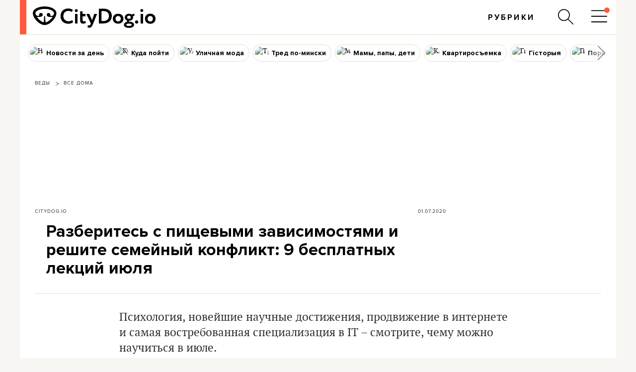

--- FILE ---
content_type: text/html; charset=utf-8
request_url: https://www.google.com/recaptcha/api2/aframe
body_size: 268
content:
<!DOCTYPE HTML><html><head><meta http-equiv="content-type" content="text/html; charset=UTF-8"></head><body><script nonce="GLkkg5BQQAdeaaDaz0yY4g">/** Anti-fraud and anti-abuse applications only. See google.com/recaptcha */ try{var clients={'sodar':'https://pagead2.googlesyndication.com/pagead/sodar?'};window.addEventListener("message",function(a){try{if(a.source===window.parent){var b=JSON.parse(a.data);var c=clients[b['id']];if(c){var d=document.createElement('img');d.src=c+b['params']+'&rc='+(localStorage.getItem("rc::a")?sessionStorage.getItem("rc::b"):"");window.document.body.appendChild(d);sessionStorage.setItem("rc::e",parseInt(sessionStorage.getItem("rc::e")||0)+1);localStorage.setItem("rc::h",'1769913919503');}}}catch(b){}});window.parent.postMessage("_grecaptcha_ready", "*");}catch(b){}</script></body></html>

--- FILE ---
content_type: text/css
request_url: https://citydog.io/css/v3.3/post_content_minsk_v3.3.css?r=194
body_size: 7617
content:
/* разрешения "конфликта" с настройками tilda: box-sizing: content-box; */
.postLongPage .wrapper *,
.postLongPage .wrapper :after,
.postLongPage .wrapper :before {-moz-box-sizing: border-box;box-sizing: border-box;-webkit-box-sizing: border-box;}

.postPage-contentText .post-gallery .gallery-pagination {padding-top:12px;}
.postPage-contentText .post-gallery .gallery-pagination ul {padding-left:0;margin-bottom: 0;}
.postPage-contentText .post-gallery .post-media {display:none;max-width: inherit;}
.postPage-contentText .post-gallery .post-media:first-child {display:inherit;}
.postPage-contentText .post-gallery p.gallery-slide {max-width: none;}
.postPage-contentText .wide-pad .gallery-container > .post-gallery{margin: 0px auto 45px;}
.postPage-contentText .w550 {max-width:550px !important;}

.tmpl-kuda2020 .tableOfContents-wrapper {position: relative;right: 50%;left: 50%;width: 100vw;margin-right: -50vw;margin-left: -50vw;max-width: none;}
.tmpl-kuda2020 .tableOfContents-wrapper {background: #f8f6f2;padding: 75px;padding-bottom:56px;margin-bottom: 74px;margin-top: 74px;}
.tmpl-kuda2020.brandingPage .tableOfContents-wrapper {width: auto;max-width: none;left: auto;right: auto;margin: 0 -30px;}
.tmpl-kuda2020 .postPage-contentText p[name=tableOfContents],
.tmpl-kuda2020 .postPage-contentText p[name=tableOfContents] strong {font: 19px/28px 'circe-bold', sans-serif;color: #000000;display: block;margin: 0 auto 20px;}
.tmpl-kuda2020 .postPage-contentText h2 {margin-top:50px;color:#B18C65;}
.tmpl-kuda2020 .postPage-contentText .color-background.wFull {margin-bottom:50px;}
.tmpl-kuda2020 .postPage-contentText .venue h3 {font-size: 27px;}
.tmpl-kuda2020 .postPage-contentText .venue h3 a {font-family: 'circe-regular', sans-serif;color:#B18C65;text-decoration:underline;}
.tmpl-kuda2020 .postPage-contentText .venue .desc {margin-left: 250px;}
.tmpl-kuda2020 .postPage-contentText .venue .address {max-width: 250px;padding-right: 30px;}
.tmpl-kuda2020 .postPage-contentText .venue .desc p:last-child {margin-bottom: 0;}
.tmpl-kuda2020 .postPage-contentText .venue {background: none;padding: 0;margin: 20px auto 30px;}
.tmpl-kuda2020 .postPage-contentText .venue + div.venue {margin-top: 54px;padding-top: 0px;}

@media (max-width: 799px) {
    .tmpl-kuda2020 .postPage-contentText .color-background.wFull {padding: 43px 20px 20px 20px;}
    .tmpl-kuda2020 .postPage-contentText .venue .info {padding: 0;}
    .tmpl-kuda2020 .postPage-contentText .venue .desc {margin-left: 0;}
    .tmpl-kuda2020 .postPage-contentText .venue .address {max-width: 100%;margin-bottom:28px;}
    .tmpl-kuda2020 .postPage-contentText .venue .address p {margin-bottom: 9px;}
    .tmpl-kuda2020 .postPage-contentText .venue .address p:last-child {margin-bottom: 0;}
    .tmpl-kuda2020 .postPage-contentText .venue .post-media {margin: 32px auto 32px;}
    .tmpl-kuda2020 .postPage-contentText .venue .post-embed {margin: 32px auto 32px;}
    .tmpl-kuda2020 .postPage-contentText .venue > iframe {margin: 32px auto 32px;}
    .tmpl-kuda2020 .tableOfContents-wrapper {padding: 45px;padding-bottom:26px;margin-bottom: 44px;margin-top: 54px;}
    .tmpl-kuda2020 .postPage-contentText .lead {margin-bottom:40px;}
}

.tmpl-wardrobe .postPage-contentText .day {position:relative;margin-bottom:54px;margin-top:35px;text-align:center;}
.tmpl-wardrobe .postPage-contentText h3 {text-align:center; letter-spacing:3px; color:#b7926a; font:24px 'circe-bold',Arial,sans-serif;margin-top:40px;}
.tmpl-wardrobe .postPage-contentText .post-media {margin-top:20px !important;}
.tmpl-wardrobe .postPage-contentText .top {margin:0 auto; margin-top:20px !important;width:auto;max-width: 1080px;display: inline-block;}
.tmpl-wardrobe .postPage-contentText .top img {width:50%; float:left; margin-bottom: 20px;}
.tmpl-wardrobe .postPage-contentText .top:after {clear:both;}
.tmpl-wardrobe .postPage-contentText .details {margin-top: -160px !important;background: #f8f6f2;padding: 160px 15px 52px 15px;z-index: -1;overflow: hidden;}
.tmpl-wardrobe .postPage-contentText .details + h3 {margin-top:65px;}
.tmpl-wardrobe .postPage-contentText .details .images-wrapper {margin-top:36px; margin-bottom:13px;overflow:hidden;padding: 0 30px;}
.tmpl-wardrobe .postPage-contentText .details .images-wrapper + p {margin-top:61px;font: 17px/1.53em 'pt-serif-regular', 'Times New Roman', Times, serif;color:#2f2f2f;}
.tmpl-wardrobe .postPage-contentText .details__top {color: #896e50;font: 18px 'circe-regular', Arial, sans-serif;line-height: 1.6em;}
.tmpl-wardrobe .postPage-contentText .details p {max-width: 550px !important;max-width: 580px;padding: 0 15px;text-align: left;}
.tmpl-wardrobe .postPage-contentText .details .image-small {width:33.33333%;padding:15px;float:left;}
.tmpl-wardrobe .postPage-contentText .details .image-small img {width:100%;}
@media (max-width:799px) {
    .tmpl-wardrobe .postPage-contentText .details {padding-left: 20px; padding-right: 20px;}
    .tmpl-wardrobe .postPage-contentText .details .image-small {width:100%; float:none;padding: 0; margin-bottom: 30px;}
    .tmpl-wardrobe .postPage-contentText .day-name {position: relative; right:auto; top:auto; text-align: center;writing-mode: initial;letter-spacing: 15px;}
    .tmpl-wardrobe .postPage-contentText .details p {padding:0;}
    .tmpl-wardrobe .postPage-contentText .details .images-wrapper {margin-top: 50px;padding: 0;}
    .tmpl-wardrobe .postPage-contentText .details .images-wrapper + p {margin-top: 38px;}
}
@media (max-width:480px) {
    .tmpl-wardrobe .postPage-contentText .top img:first-child {margin-bottom: 30px;}
    .tmpl-wardrobe .postPage-contentText .day-name {letter-spacing: 10px;}
    .tmpl-wardrobe .postPage-contentText .top img {width:100%;}
}


.postPage-contentText .say {display: table;max-width:900px;width:100%;padding:55px !important;margin: 60px auto;overflow: hidden;}
.postPage-contentText .say.olive {
      /* Permalink - use to edit and share this gradient: http://colorzilla.com/gradient-editor/#f3f6ef+0,f3f6ef+100&0+0,1+100 */
  background: -moz-linear-gradient(20deg, rgba(243,246,239,0) 45%, rgba(243,246,239,1) 100%); /* FF3.6-15 */
  background: -webkit-linear-gradient(20deg, rgba(243,246,239,0) 45%,rgba(243,246,239,1) 100%); /* Chrome10-25,Safari5.1-6 */
  background: linear-gradient(20deg, rgba(243,246,239,0) 45%,rgba(243,246,239,1) 100%); /* W3C, IE10+, FF16+, Chrome26+, Opera12+, Safari7+ */
  filter: progid:DXImageTransform.Microsoft.gradient( startColorstr='#00f3f6ef', endColorstr='#f3f6ef',GradientType=1 ); /* IE6-9 fallback on horizontal gradient */}
.postPage-contentText .say .person {text-align:center;padding: 0 30px 0 35px;display: table-cell;vertical-align: top;width: 195px;}
.postPage-contentText .say .person img {border-radius:50%;margin-bottom:20px;width:125px;}
.postPage-contentText .say .person span {margin-bottom:0px;}
.postPage-contentText .say .person span img {margin-bottom:0px;}
.postPage-contentText .say .person .name {font: bold 16px/16px 'circe-bold', sans-serif;color: #6c7d5b;margin-bottom:5px;}
.postPage-contentText .say .person .title {font: 14px/14px 'circe-regular', sans-serif;color: #6c7d5b;margin-top:5px;}
.postPage-contentText .say .person h3 {font: bold 16px/16px 'circe-bold', sans-serif;color: #6c7d5b;margin-bottom:5px;}
.postPage-contentText .say .quote {display: table-cell;padding: 0 35px;}
.postPage-contentText .say .quote p {font-size:17px;}
@media (max-width:640px) {
    .postPage-contentText .say {padding:50px 0px !important;display: block;}
    .postPage-contentText .say .person {width:100%;padding-bottom: 35px;display: block;}
    .postPage-contentText .say .quote {width:100%;display: block;}
}
.postPage-contentText .say.marigold {
    /* Permalink - use to edit and share this gradient: http://colorzilla.com/gradient-editor/#fff7f1+0,fff7f1+100&0+0,1+100 */
    background: -moz-linear-gradient(20deg, rgba(184,132,58,0) 0%, rgba(255,247,241,1) 100%); /* FF3.6-15 */
    background: -webkit-linear-gradient(20deg, rgba(184,132,58,0) 0%,rgba(255,247,241,1) 100%); /* Chrome10-25,Safari5.1-6 */
    background: linear-gradient(20deg, rgba(184,132,58,0) 0%,rgba(255,247,241,1) 100%); /* W3C, IE10+, FF16+, Chrome26+, Opera12+, Safari7+ */
    filter: progid:DXImageTransform.Microsoft.gradient( startColorstr='#00fff7f1', endColorstr='#fff7f1',GradientType=1 ); /* IE6-9 fallback on horizontal gradient */
}
.postPage-contentText .say.marigold .person .name {color: #b8843a;}
.postPage-contentText .say.marigold .person .title {color: #b8843a;}



.postPage-contentText .venue {background:none;padding:49px 0 40px;margin:0 auto 30px;}
.postPage-contentText .venue h3 {text-align: center; font: 24px 'circe-bold', Arial, sans-serif; color:#fd593d;margin:5px auto 20px}
.postPage-contentText .venue .post-media {margin:46px auto 54px;}
.postPage-contentText .venue .post-embed {margin:46px auto 54px;}
.postPage-contentText .venue .info {margin:0 auto;}
.postPage-contentText .venue .address {font-family:'circe-regular', Arial, sans-serif;color:#808080;float:left; max-width:270px; padding-right:50px;margin-bottom: 20px;}
.postPage-contentText .venue .desc {margin-left:270px;}
.postPage-contentText .venue + div.venue{margin-top:0px;padding-top:20px;}
@media (max-width:799px) {
    .postPage-contentText .venue .info {padding: 0 20px;}
    .postPage-contentText .venue .address {max-width: 100%;width:100%;}
    .postPage-contentText .venue .desc {margin-left:0px;}
}
.postPage-contentText .venue {background: transparent;}
.postPage-contentText .venue h3 {color:#000000;}


/* .newPostPage - это костыль чтобы избежать пересечения с post_content.css */
.postPage-contentText .text-box {font: 19px/27px 'circe-regular', Arial, sans-serif; color:#646464; background: #f8f6f2;position:relative;padding: 50px 50px 45px 50px;margin-bottom: 60px;margin-top: 55px;}
.postPage-contentText ul.text-box {padding-bottom: 10px;}
.postPage-contentText .text-box:before {content:"";position:absolute;top:0;left:50px; width:19px; height:23px; background: url('[data-uri]');background-size: 19px 23px;}

.postPage-contentText .text-box.corner {font: 19px/27px 'circe-regular', Arial, sans-serif; color:#8c806f; background: transparent;border: 2px solid #baafa1;}
.postPage-contentText .text-box.corner:before {content:"";position:absolute;top:-2px;left:-2px; width:40px; height:40px; background: url('[data-uri]');background-size: 40px 40px;}
.postPage-contentText .text-box a {color:#646464;text-decoration: underline;}
.postPage-contentText .text-box.corner a {color:#8c806f;}


.postPage-contentText .text-background {background:#f8f6f2;padding:50px 75px;max-width:800px;margin: 55px auto 60px;}
.postPage-contentText .text-background h2,
.postPage-contentText .text-background h3{margin-top:0px;}
.postPage-contentText .text-background .post-media:first-child,
.postPage-contentText .text-background .post-embed:first-child{margin-top:0px;}
.postPage-contentText .text-background .post-embed[data-oembed-url*="anchor.fm"]{margin: 20px 0 0;}
@media (max-width:800px) {
  .postPage-contentText .text-background {padding:30px}
  .postPage-contentText .text-box {padding: 50px 30px 45px 40px;}
  .postPage-contentText .text-box:before {left:40px;}
}

.postPage-contentText .read-also-link {margin: 45px auto 50px;padding:2px 50px 0;color:#ab8871;font: 19px/27px 'circe-bold', Arial, sans-serif;background:top left no-repeat url('[data-uri]');background-size: 32px 32px;min-height: 32px;}
.postPage-contentText .read-also-link a {color:#ab8871;font: 19px/27px 'circe-regular', Arial, sans-serif;text-decoration: underline;}
@media (max-width:640px) {
    .postPage-contentText .read-also-link {padding-right: 5px;}
}

.postPage-contentText .column2-wrapper {max-width:1040px;overflow: hidden;width:100%;margin:0 auto;overflow:hidden;display:flex;flex-wrap: wrap;justify-content: space-between;}
.postPage-contentText .column2 {width:47.125%;margin-bottom:20px;}
.postPage-contentText .column2 h2 {margin-top:0px;}
.postPage-contentText .column2 p img {width: 100%;}
.postPage-contentText .column2 .post-media {margin-top:0;}
.postPage-contentText .column2 .post-embed {margin-top:0;}
.postPage-contentText .column2 h2 + .post-media {margin-top:50px !important;}
.postPage-contentText .column2-wrapper + .caption {margin-top:-30px !important;}
@media (max-width:640px) {
    .postPage-contentText .column2 {float:none;padding:0; margin-bottom:30px; width:100%;}
}


.postPage-contentText .column3-wrapper {margin:0 10px;overflow: hidden;display: flex;flex-wrap: wrap;justify-content: space-between;}
.postPage-contentText .column3 {width:33.3333%;margin:30px 0px;float:left;display:inline-block; *display:inline;zoom:1;padding: 10px 20px;}
.postPage-contentText .column3 img {width:100%;max-width:100%;}
.postPage-contentText .column3 h2 {margin: 33px auto 27px;color:#2f2f2f;text-align:center;}
.postPage-contentText .column3 h2 + .post-media {margin-top:50px !important;}
.postPage-contentText .column3 h3 {margin: 27px auto 27px;color:#2f2f2f;text-align:center;}
.postPage-contentText .column3 h3 + .post-media {margin-top:50px !important;}
@media screen and (max-width: 1023px) {
    .postPage-contentText .column3 {width: 50%;}
}
@media screen and (max-width: 599px){
    .postPage-contentText .column3 {float:none;width: 100%;padding:0; margin-bottom: 20px;}
}


.tmpl-kosmetichka .postPage-contentText .kosmetichka-hero {font: 42px circe-regular, Arial, sans-serif !important; margin-top:65px;margin-bottom:2px;color:#2f2f2f;}
.tmpl-kosmetichka .postPage-contentText .kosmetichka-hero-title {font: 24px circe-bold, Arial, sans-serif !important; margin-bottom:50px !important;color:#2f2f2f;}
.tmpl-kosmetichka .postPage-contentText .caption {color:#808080;font: 18px circe-regular, Arial, sans-serif !important;margin-top:54px !important;}


.postPage-contentText .wide-pad {width: auto;max-width: none; background-color:#ebecec;margin:60px -30px;padding:60px 10px;}
.postPage-contentText .wide-pad .post-media {margin-top:0;margin-bottom:0;}
.postPage-contentText .wide-pad .post-embed {margin-bottom:0;margin-top:0 ;}
.postPage-contentText .wide-pad .post-gallery {margin-top: 0; margin-bottom: 30px;}
.postPage-contentText .wide-pad .caption {margin-bottom:0;}
.postPage-contentText .wide-pad + .caption {margin-top: -40px;}
.postPage-contentText .wide-pad + p {margin-top:54px;}

@media (max-width:800px) {
    .postPage-contentText .wide-pad {background-color:transparent;padding: 60px 17px;;margin: 60px -13px 20px;}
}


body.tmpl-plany {background-color: #ffffff;}



.postPage-hotdogsBlock{background: #f2f2f4;padding: 0 30px;width: auto;_margin: 0 -30px;float:none;}
.postPage-hotdogsBlockTitle {padding: 20px 0 18px 5px;font: 10px 'circe-bold', Arial, Verdana, sans-serif;color: #000000;letter-spacing: 0.1em;}
.postPage-hotdogsBlock .hotdogsBlock-item {padding: 0;width:19%;margin-right: 1.25%;}
.postPage-hotdogsBlock .hotdogsBlock-item:last-child {margin-right: 0;}
.postPage-hotdogsBlock .hotdogsBlock-itemInner {background: #ffffff;padding: 10px;}
.postPage-hotdogsBlock .hotdogsBlock-itemInfo {height: 130px;margin-top: 16px;}
.postPage-hotdogsBlock .hotdogsBlock-itemInfo .place {font-family: 'circe-regular', Arial, Verdana, sans-serif;font-size: 12px;line-height: 15px;padding-bottom: 3px;}
.gallery.hotdogsBlock {padding-bottom: 20px;}
.gallery.hotdogsBlock .gallery-next{ width:2.5%; height:160px; right:-3%;background: transparent;}
.gallery.hotdogsBlock .gallery-previous{ width:2.5%; height:160px; left:-3%;background: transparent;}
.gallery.hotdogsBlock .gallery-previous,
.gallery.hotdogsBlock .gallery-next{ height:50%; opacity:1; filter:alpha(opacity=100);}
.gallery.hotdogsBlock .gallery-previous div{ width:16px; height:29px; margin:-15px 0 0 -16px; background-position:0 -67px;}
.gallery.hotdogsBlock .gallery-next div{ width:16px; height:29px; top:50%; margin:-15px 0 0; background-position:-16px -67px}
.gallery.hotdogsBlock .gallery-previous:hover div{ background-position:0 -111px;}
.gallery.hotdogsBlock .gallery-next:hover div{ background-position:-16px -111px;}

.hotdogsBlock-item{ width:19%;float: left;vertical-align: top;display: inline-block;zoom: 1;font-size: 14px;box-sizing: border-box;}
.hotdogsBlock-itemImg{ padding:0; width:100%;border:4px solid #fd593d;}
.hotdogsBlock-itemInfo{ padding:0;}
.hotdogsBlock-itemInfo .statistics {margin: 16px 0 -1px;}
.hotdogsBlock-itemInfoTitle {font: 18px/23px 'circe-bold', Arial, Verdana, sans-serif;margin: 12px 0 5px;}

@media screen and (max-width: 1023px) {
.postPage-hotdogsBlock .hotdogsBlock-item {width: 23.8%;margin: 0 1.6% 0 0;}
}

@media screen and (max-width: 799px) {
.postPage-hotdogsBlock .hotdogsBlock-item {width: 32.2%;margin: 0 1.7% 0 0;}
.postPage-hotdogsBlock{padding: 0 17px; }
}

@media screen and (max-width: 480px) {
.gallery.hotdogsBlock .gallery-next div {margin: -15px 0 0 -11px}
.gallery.hotdogsBlock .gallery-previous div {margin: -15px 0 0 -6px;}
.gallery.hotdogsBlock .hotdogsBlock-itemInfo{ height:155px;}
.postPage-hotdogsBlock {padding: 0 13px;margin: 0px;}
}

.symbalPostPage .postPage-eventsBlock {background: #f7f7f7;}
.symbalPostPage .postPage-seeAlsoTitle {border: none;}
.symbalPostPage .postPage-eventsBlock .afishaMain-item h3 {font-size:18px;line-height: 22px;}
.symbalPostPage .postPage-eventsBlock .afishaMain-itemInfo .place {display: none;}
.symbalPostPage .postPage-eventsBlock .afishaMain-itemDate a {color:#fd593d;}
.symbalPostPage .postPage-eventsBlock .afishaMain-item p a {font:15px/23px pt-sans-regular, Arial, sans-serif;color:#888888;}
.symbalPostPage .postPage-eventsBlock .afishaMain-itemInner {padding: 0;}
.symbalPostPage .postPage-eventsBlock .afishaMain-itemInfo {padding: 10px 20px 15px;height: 150px;}
.symbalPostPage .postPage-hotdogsBlock {background: #f7f7f7;}
.symbalPostPage .hotdogsBlock-itemInner {padding: 0;}
.symbalPostPage .hotdogsBlock-itemInfo {padding: 0 20px 15px;}

.symbalPostPage .postPage-eventsBlock .afishaMain-item {position: relative;}
.symbalPostPage .postPage-row {border-top:0px;}
.postPage-eventsBlock .afishaMain-itemInner {overflow: hidden;}
.postPage-eventsBlock .afishaMain-item {position:relative;}
.postPage-eventsBlock .afishaMain-item::after {
    content: '';
    position: absolute;
    bottom: 0;
    width: 100%;
    height: 40px;
    background: -webkit-linear-gradient(rgba(255, 255, 255, 0) 0%,rgba(255, 255, 255, 1) 60%);
    background-image: -moz-linear-gradient(rgba(255, 255, 255, 0) 0%,rgba(255, 255, 255, 1) 60%);
    background-image: -o-linear-gradient(rgba(255, 255, 255, 0) 0%,rgba(255, 255, 255, 1) 60%);
    background-image: linear-gradient(rgba(255, 255, 255, 0) 0%,rgba(255, 255, 255, 1) 60%);
    background-image: -ms-linear-gradient(rgba(255, 255, 255, 0) 0%,rgba(255, 255, 255, 1) 60%);
}

.zoj-hero img.zoj-hero-image {backface-visibility: unset;-webkit-backface-visibility: unset;}

.post-embed[data-oembed-url*="cdn.knightlab.com"] > div > div {height:0 !important;padding-bottom:70% !important;}

.video-embed-container { position: relative; padding-bottom: 56.25%; height: 0; overflow: hidden; max-width: 100%; }
.video-embed-container iframe,
.video-embed-container object,
.video-embed-container embed { position: absolute; top: 0; left: 0; width: 100%; height: 100%; }

.coub-embed-container { position: relative; padding-bottom: 56.25%; height: 0; overflow: hidden; max-width: 900px; width: 100%; margin: 0 auto;}
.coub-embed-container iframe,
.coub-embed-container object,
.coub-embed-container embed { position: absolute; top: 0; left: 0; width: 100%; height: 100%; }

.embed-container-900x600 { position: relative; padding-bottom: 66.66%; height: 0; overflow: hidden; margin:0 auto;display: block;}
.embed-container-900x600 iframe,
.embed-container-900x600 object,
.embed-container-900x600 embed { position: absolute; top: 0; left: 0; bottom: 0; width: 100%; height: 100%; }

.instagram-media-container {width:100%;padding: 5px;position: relative; margin: 0 auto; text-align: center;}
.instagram-media-container iframe {position:relative;display: inline-block !important;}
.facebook-embed-container {width:100%;padding: 5px;position: relative; margin: 0 auto; text-align: center;}
.facebook-embed-container iframe {position:relative;display: inline-block !important;max-width: 500px;width: 100% !important;}
.twitter-embed-container {width:100%;padding: 5px;position: relative; margin: 0 auto; text-align: center;}
.twitter-embed-container iframe {position:relative;display: inline-block !important;max-width: 500px;width: 100% !important;}
.coub-embed-container { position: relative; padding-bottom: 56.25%; height: 0; overflow: hidden; max-width: 900px; width: 100%; margin: 0 auto;}
.coub-embed-container iframe{ position: absolute; top: 0; left: 0; width: 100%; height: 100%; }

blockquote.twitter-tweet {display: block;padding: 16px;margin: 10px 0;max-width: 468px;border: #ddd 1px solid;border-top-color: #eee;border-bottom-color: #bbb;border-radius: 5px;box-shadow: 0 1px 3px rgba(0,0,0,0.15);font: bold 14px/18px Helvetica, sans-serif;color: #000;}
blockquote.twitter-tweet p {font: normal 18px/24px Georgia, "Times New Roman", Palatino, serif;margin: 0 5px 10px 0;}
blockquote.twitter-tweet a[href^="https://twitter.com"] {font-weight: normal;color: #666;font-size: 12px;}

.postPage-contentText blockquote.tiktok-embed {color:inherit;font:inherit;}
.postPage-contentText blockquote.tiktok-embed:before {content:none;}

@media (max-width:560px) {
    .instagram-media-container {width:100%;padding-bottom: 0;}
    .facebook-embed-container {padding-bottom: 0;}
    .twitter-embed-container {padding-bottom: 0;}
}

.postPage-contentText .collapse {margin:36px auto 37px;overflow: hidden;}
.postPage-contentText .collapse .link {padding:12px 15px 9px;text-align:center;position:relative;background: chartreuse;z-index: 1;}
.postPage-contentText .collapse .content {padding-top:0;max-height: 0;overflow: hidden;border-bottom:2px solid #e5e5e5;}
.postPage-contentText .collapse .link > span {position: relative;}
.postPage-contentText .collapse .link .hide {position:absolute;top: 0;left:0;right:0;bottom:0;margin:auto;opacity:0; }
.postPage-contentText .collapse.open .content {max-height: 100%;height:auto;padding-top:35px;transition: max-height 0.5s;}
.postPage-contentText .collapse.open .link .hide {opacity: 1;}
.postPage-contentText .collapse.open .link .show {opacity: 0;}

/* fix for old posts with <table> layout */
.postPage-contentText table {max-width: 800px;margin: 0 auto;}
.postPage-contentText table img {height: auto !important;}

--- FILE ---
content_type: application/javascript; charset=utf-8
request_url: https://fundingchoicesmessages.google.com/f/AGSKWxW7N4iuQtxNrK6jX61XDCs-XZw_Fruff3-UNYGdMEt17366KT2cZcdi1gkMw-teeVQ8FSc6FDbTr4sbJ3v3yEm7RWLlGIBH1tD7O53_N-o-LVcd5vW2Oomdjv1LKI_r6HyqKUVS?fccs=W251bGwsbnVsbCxudWxsLG51bGwsbnVsbCxudWxsLFsxNzY5OTEzOTE5LDYyMDAwMDAwXSxudWxsLG51bGwsbnVsbCxbbnVsbCxbN11dLCJodHRwczovL2NpdHlkb2cuaW8vcG9zdC9nZGUtdWNoaXRzeWEtanVseTIwLyIsbnVsbCxbWzgsIkZmMFJHSFR1bjhJIl0sWzksImVuLVVTIl0sWzE5LCIyIl0sWzE3LCJbMF0iXSxbMjQsIiJdLFsyOSwiZmFsc2UiXV1d
body_size: -227
content:
if (typeof __googlefc.fcKernelManager.run === 'function') {"use strict";this.default_ContributorServingResponseClientJs=this.default_ContributorServingResponseClientJs||{};(function(_){var window=this;
try{
var RH=function(a){this.A=_.t(a)};_.u(RH,_.J);var SH=_.ed(RH);var TH=function(a,b,c){this.B=a;this.params=b;this.j=c;this.l=_.F(this.params,4);this.o=new _.eh(this.B.document,_.O(this.params,3),new _.Qg(_.Rk(this.j)))};TH.prototype.run=function(){if(_.P(this.params,10)){var a=this.o;var b=_.fh(a);b=_.Od(b,4);_.jh(a,b)}a=_.Sk(this.j)?_.be(_.Sk(this.j)):new _.de;_.ee(a,9);_.F(a,4)!==1&&_.G(a,4,this.l===2||this.l===3?1:2);_.Fg(this.params,5)&&(b=_.O(this.params,5),_.hg(a,6,b));return a};var UH=function(){};UH.prototype.run=function(a,b){var c,d;return _.v(function(e){c=SH(b);d=(new TH(a,c,_.A(c,_.Qk,2))).run();return e.return({ia:_.L(d)})})};_.Uk(8,new UH);
}catch(e){_._DumpException(e)}
}).call(this,this.default_ContributorServingResponseClientJs);
// Google Inc.

//# sourceURL=/_/mss/boq-content-ads-contributor/_/js/k=boq-content-ads-contributor.ContributorServingResponseClientJs.en_US.Ff0RGHTun8I.es5.O/d=1/exm=kernel_loader,loader_js_executable/ed=1/rs=AJlcJMwj_NGSDs7Ec5ZJCmcGmg-e8qljdw/m=web_iab_tcf_v2_signal_executable
__googlefc.fcKernelManager.run('\x5b\x5b\x5b8,\x22\x5bnull,\x5b\x5bnull,null,null,\\\x22https:\/\/fundingchoicesmessages.google.com\/f\/AGSKWxXsrj71JTZWWmbPGDp_pDuLEZrngL-Zrgxs86PoXpwe1sdodk1J71JH3UF7OpmIl9_VkEoR9ifV37yQmcWAqA-17dfqpQYgWORzlGWGpZr1Uiof3KhfQdkdbxOv5ak6V6p88OF9\\\x22\x5d,null,null,\x5bnull,null,null,\\\x22https:\/\/fundingchoicesmessages.google.com\/el\/AGSKWxW08rm97zYWsw3aE5-V-WTAKtNNLksYVsUHkKVinGC09Gcv6fzxQ_iyWR2QhysitEo2GxtvM6g1CMDHYpDqm-uLh3jMLn91LbyU6BusaNMMxQz6gE8Viu0EsQGp5JgaM12RlTcw\\\x22\x5d,null,\x5bnull,\x5b7\x5d\x5d\x5d,\\\x22citydog.io\\\x22,1,\\\x22en\\\x22,null,null,null,null,1\x5d\x22\x5d\x5d,\x5bnull,null,null,\x22https:\/\/fundingchoicesmessages.google.com\/f\/AGSKWxWEJHdZm9HqalaE3JS7Cnx-XzO5RcD66RuX5upPX-8TWTMOJk_kT2hASbnztvpVXUQxSjHNEQCKsLSHsGR17SyQ0x-VHE095n-L7PEAEM53G9U2p0XgBdSDQYTSMX_IPhzyhsmN\x22\x5d\x5d');}

--- FILE ---
content_type: application/javascript; charset=utf-8
request_url: https://fundingchoicesmessages.google.com/f/AGSKWxXfCrAcDNweLoliiFbIja_uDSCb-ID3RzVXPXq_9LYLtc8WRhJndXtHXy_hHAOOO82u9_zNliqvX-65U_8-Qp_ee8y4trf1Q6TR72ARPGjWMDkzZt6qGm-afCK8cKrqHJuG-FRwCY2zXEv6-DIWMT8CQHRV9dZF0V4TbICiErv4c7OR05r-3n0uzus=/_/486x60_/AdsPlugin./wp-banners.js/google-ad-/smartadserver.
body_size: -1286
content:
window['9ba94ee1-15c3-4832-8651-49a4b587190b'] = true;